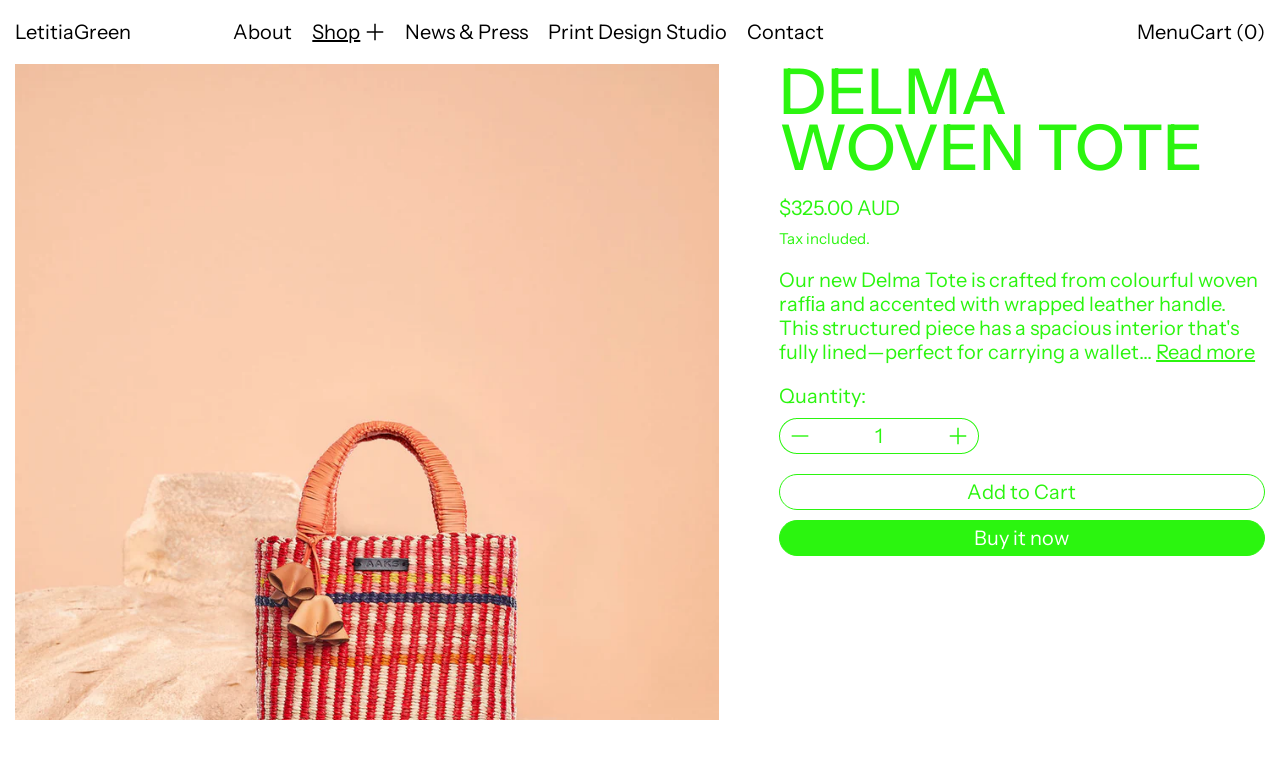

--- FILE ---
content_type: text/html; charset=utf-8
request_url: https://letitiagreen.com/variants/31976908554353/?section_id=store-availability
body_size: -293
content:
<div id="shopify-section-store-availability" class="shopify-section"><script type="application/json" data-availability-json>{
    "variant": 31976908554353
    
  }
</script></div>